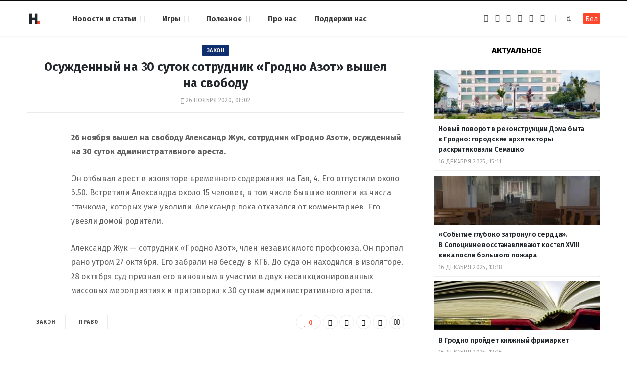

--- FILE ---
content_type: text/html; charset=utf-8
request_url: https://www.google.com/recaptcha/api2/aframe
body_size: 247
content:
<!DOCTYPE HTML><html><head><meta http-equiv="content-type" content="text/html; charset=UTF-8"></head><body><script nonce="pswYjlg0k60OpYj2FMn7sQ">/** Anti-fraud and anti-abuse applications only. See google.com/recaptcha */ try{var clients={'sodar':'https://pagead2.googlesyndication.com/pagead/sodar?'};window.addEventListener("message",function(a){try{if(a.source===window.parent){var b=JSON.parse(a.data);var c=clients[b['id']];if(c){var d=document.createElement('img');d.src=c+b['params']+'&rc='+(localStorage.getItem("rc::a")?sessionStorage.getItem("rc::b"):"");window.document.body.appendChild(d);sessionStorage.setItem("rc::e",parseInt(sessionStorage.getItem("rc::e")||0)+1);localStorage.setItem("rc::h",'1765955559467');}}}catch(b){}});window.parent.postMessage("_grecaptcha_ready", "*");}catch(b){}</script></body></html>